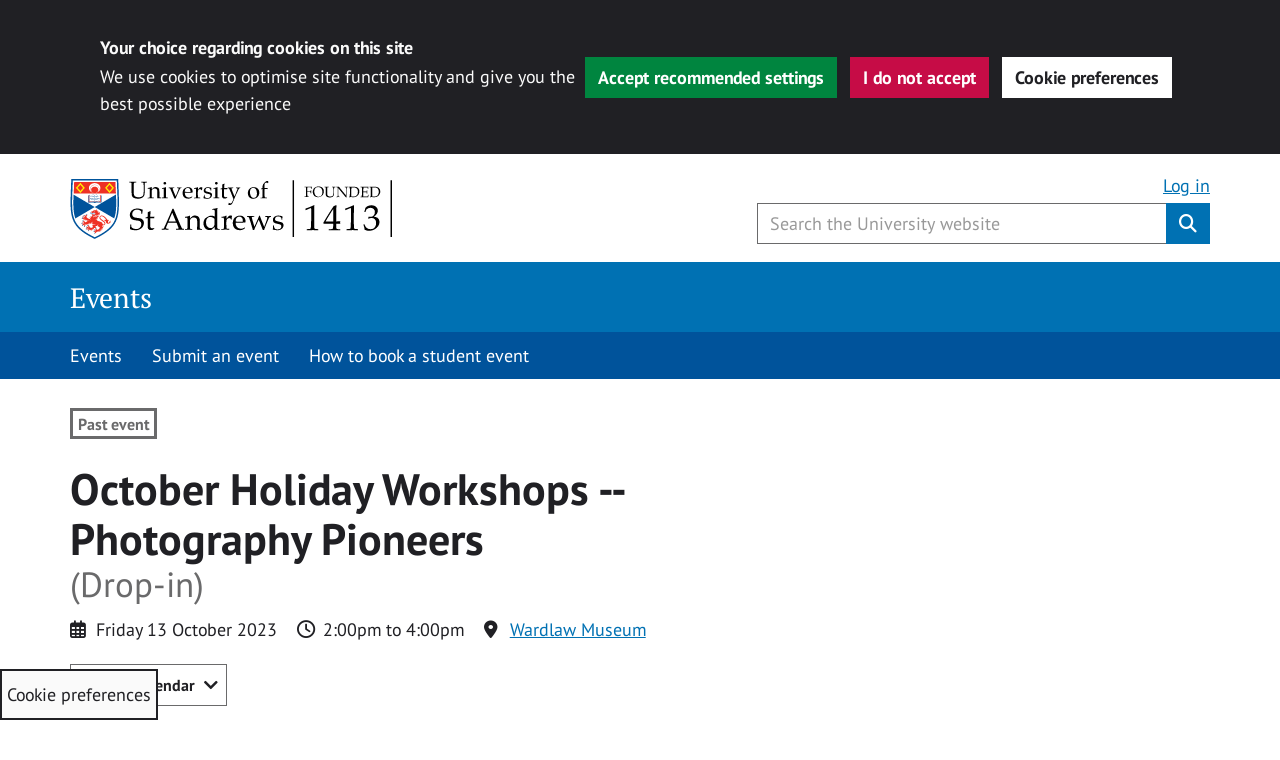

--- FILE ---
content_type: text/css
request_url: https://events.st-andrews.ac.uk/wp-content/themes/wp-University-of-St-Andrews-child-Events/includes/css/single-ajde-events.css?ver=6.8.3
body_size: -4
content:
.evcal_evdata_row, .evcal_evdata_row.evorow_2b .evorow_b {
   background-color: #ffffff !important;
   padding: 10px !important;
}

.evors_incard_form {
   background-color:  #ffffff !important;
   padding: 30px;
   color: #000000 !important;
}

.evcal_evdata_row .evcal_evdata_cell h3, .evo_clik_row .evo_h3 {
   color: #000000 !important;
}

#evorsvp_form p {
   color: #000000 !important;
}

#evorsvp_form .notification.err p {
    display: inline-block;
    background-color: #ffffff !important;
    color: #fff;
    padding: 3px 8px;
    border-radius: 5px;
}

.evors_incard_form input {
  background-color: #ffffff !important;
  border-color: #000000 !important;
  color: #000000 !important;
}
#evorsvp_form #submit_rsvp_form {
  color: #000000 !important;
  border-color: #000000 !important;
}
.evors_lightbox .evo_lightbox_body {
  background-color: #ffffff !important;
  border-radius: 12px;
  color: #000000 !important;
  padding: 30px;
  text-align: center;
  position: relative;
}

#evorsvp_form a.evors_submit, #evorsvp_form #change_rsvp_form, #evorsvp_form #call_change_rsvp_form, #evorsvp_form #submit_rsvp_form {
  color: #000000 !important;
  border-color: #000000 !important;
}
#attend {
  scroll-margin-top: 50px;
}
